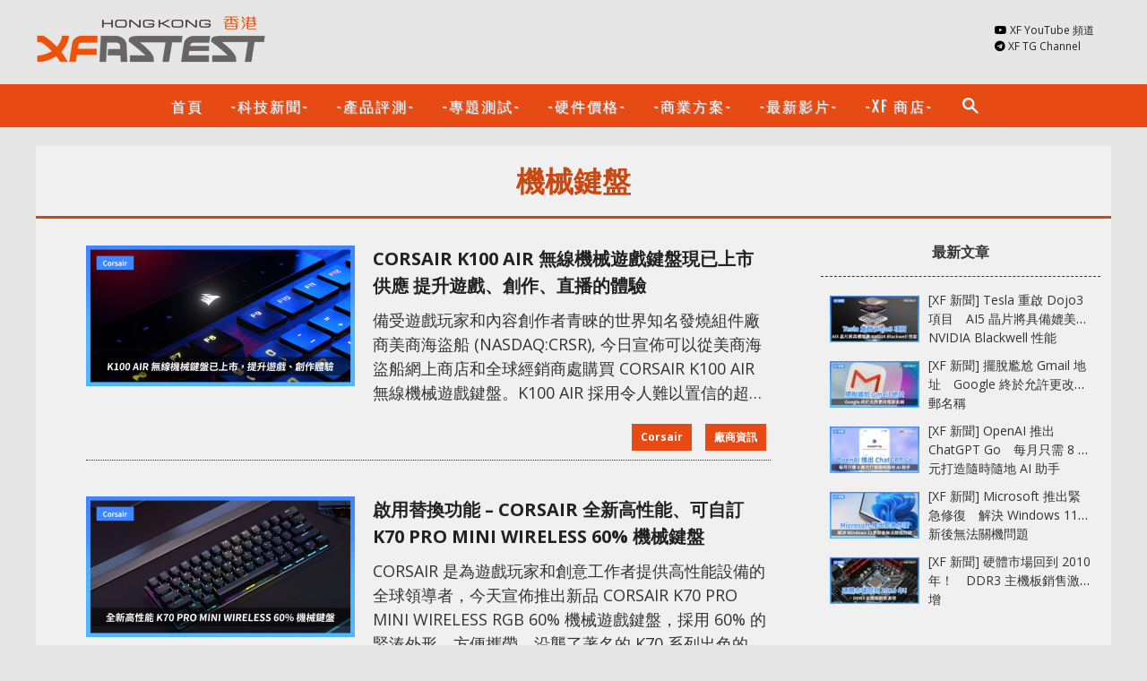

--- FILE ---
content_type: text/html; charset=UTF-8
request_url: https://hk.xfastest.com/tag/%E6%A9%9F%E6%A2%B0%E9%8D%B5%E7%9B%A4/
body_size: 13619
content:
<!doctype html>
<html lang="zh-HK" prefix="og: http://ogp.me/ns#">
<head>
	<meta charset="UTF-8" />
	<meta name="viewport" content="width=device-width, initial-scale=1" />
	<link rel="profile" href="https://gmpg.org/xfn/11" />

        <title>機械鍵盤 - XFastest Hong Kong</title>
         <meta property="og:site_name" content="XFastest Media HK" />
         <meta property="og:locale" content="zh_TW" />

	 
	
         <meta property="fb:pages" content="237469163395167" />
         <meta property="fb:app_id" content="1511686078891599" />

		<script type="text/javascript">if (!window.console){ console = {log: function() {}} };</script>

	<meta name='robots' content='max-image-preview:large' />
<link rel="alternate" type="application/rss+xml" title="訂閱《XFastest Hong Kong》&raquo; 標籤〈機械鍵盤〉的資訊提供" href="https://hk.xfastest.com/tag/%e6%a9%9f%e6%a2%b0%e9%8d%b5%e7%9b%a4/feed/" />
<script type="text/javascript">
/* <![CDATA[ */
window._wpemojiSettings = {"baseUrl":"https:\/\/s.w.org\/images\/core\/emoji\/16.0.1\/72x72\/","ext":".png","svgUrl":"https:\/\/s.w.org\/images\/core\/emoji\/16.0.1\/svg\/","svgExt":".svg","source":{"concatemoji":"https:\/\/hk.xfastest.com\/wp-includes\/js\/wp-emoji-release.min.js?ver=6.8.3"}};
/*! This file is auto-generated */
!function(s,n){var o,i,e;function c(e){try{var t={supportTests:e,timestamp:(new Date).valueOf()};sessionStorage.setItem(o,JSON.stringify(t))}catch(e){}}function p(e,t,n){e.clearRect(0,0,e.canvas.width,e.canvas.height),e.fillText(t,0,0);var t=new Uint32Array(e.getImageData(0,0,e.canvas.width,e.canvas.height).data),a=(e.clearRect(0,0,e.canvas.width,e.canvas.height),e.fillText(n,0,0),new Uint32Array(e.getImageData(0,0,e.canvas.width,e.canvas.height).data));return t.every(function(e,t){return e===a[t]})}function u(e,t){e.clearRect(0,0,e.canvas.width,e.canvas.height),e.fillText(t,0,0);for(var n=e.getImageData(16,16,1,1),a=0;a<n.data.length;a++)if(0!==n.data[a])return!1;return!0}function f(e,t,n,a){switch(t){case"flag":return n(e,"\ud83c\udff3\ufe0f\u200d\u26a7\ufe0f","\ud83c\udff3\ufe0f\u200b\u26a7\ufe0f")?!1:!n(e,"\ud83c\udde8\ud83c\uddf6","\ud83c\udde8\u200b\ud83c\uddf6")&&!n(e,"\ud83c\udff4\udb40\udc67\udb40\udc62\udb40\udc65\udb40\udc6e\udb40\udc67\udb40\udc7f","\ud83c\udff4\u200b\udb40\udc67\u200b\udb40\udc62\u200b\udb40\udc65\u200b\udb40\udc6e\u200b\udb40\udc67\u200b\udb40\udc7f");case"emoji":return!a(e,"\ud83e\udedf")}return!1}function g(e,t,n,a){var r="undefined"!=typeof WorkerGlobalScope&&self instanceof WorkerGlobalScope?new OffscreenCanvas(300,150):s.createElement("canvas"),o=r.getContext("2d",{willReadFrequently:!0}),i=(o.textBaseline="top",o.font="600 32px Arial",{});return e.forEach(function(e){i[e]=t(o,e,n,a)}),i}function t(e){var t=s.createElement("script");t.src=e,t.defer=!0,s.head.appendChild(t)}"undefined"!=typeof Promise&&(o="wpEmojiSettingsSupports",i=["flag","emoji"],n.supports={everything:!0,everythingExceptFlag:!0},e=new Promise(function(e){s.addEventListener("DOMContentLoaded",e,{once:!0})}),new Promise(function(t){var n=function(){try{var e=JSON.parse(sessionStorage.getItem(o));if("object"==typeof e&&"number"==typeof e.timestamp&&(new Date).valueOf()<e.timestamp+604800&&"object"==typeof e.supportTests)return e.supportTests}catch(e){}return null}();if(!n){if("undefined"!=typeof Worker&&"undefined"!=typeof OffscreenCanvas&&"undefined"!=typeof URL&&URL.createObjectURL&&"undefined"!=typeof Blob)try{var e="postMessage("+g.toString()+"("+[JSON.stringify(i),f.toString(),p.toString(),u.toString()].join(",")+"));",a=new Blob([e],{type:"text/javascript"}),r=new Worker(URL.createObjectURL(a),{name:"wpTestEmojiSupports"});return void(r.onmessage=function(e){c(n=e.data),r.terminate(),t(n)})}catch(e){}c(n=g(i,f,p,u))}t(n)}).then(function(e){for(var t in e)n.supports[t]=e[t],n.supports.everything=n.supports.everything&&n.supports[t],"flag"!==t&&(n.supports.everythingExceptFlag=n.supports.everythingExceptFlag&&n.supports[t]);n.supports.everythingExceptFlag=n.supports.everythingExceptFlag&&!n.supports.flag,n.DOMReady=!1,n.readyCallback=function(){n.DOMReady=!0}}).then(function(){return e}).then(function(){var e;n.supports.everything||(n.readyCallback(),(e=n.source||{}).concatemoji?t(e.concatemoji):e.wpemoji&&e.twemoji&&(t(e.twemoji),t(e.wpemoji)))}))}((window,document),window._wpemojiSettings);
/* ]]> */
</script>
<style id='wp-emoji-styles-inline-css' type='text/css'>

	img.wp-smiley, img.emoji {
		display: inline !important;
		border: none !important;
		box-shadow: none !important;
		height: 1em !important;
		width: 1em !important;
		margin: 0 0.07em !important;
		vertical-align: -0.1em !important;
		background: none !important;
		padding: 0 !important;
	}
</style>
<link rel='stylesheet' id='wp-block-library-css' href='https://hk.xfastest.com/wp-includes/css/dist/block-library/style.min.css?ver=6.8.3' type='text/css' media='all' />
<style id='classic-theme-styles-inline-css' type='text/css'>
/*! This file is auto-generated */
.wp-block-button__link{color:#fff;background-color:#32373c;border-radius:9999px;box-shadow:none;text-decoration:none;padding:calc(.667em + 2px) calc(1.333em + 2px);font-size:1.125em}.wp-block-file__button{background:#32373c;color:#fff;text-decoration:none}
</style>
<style id='global-styles-inline-css' type='text/css'>
:root{--wp--preset--aspect-ratio--square: 1;--wp--preset--aspect-ratio--4-3: 4/3;--wp--preset--aspect-ratio--3-4: 3/4;--wp--preset--aspect-ratio--3-2: 3/2;--wp--preset--aspect-ratio--2-3: 2/3;--wp--preset--aspect-ratio--16-9: 16/9;--wp--preset--aspect-ratio--9-16: 9/16;--wp--preset--color--black: #000000;--wp--preset--color--cyan-bluish-gray: #abb8c3;--wp--preset--color--white: #ffffff;--wp--preset--color--pale-pink: #f78da7;--wp--preset--color--vivid-red: #cf2e2e;--wp--preset--color--luminous-vivid-orange: #ff6900;--wp--preset--color--luminous-vivid-amber: #fcb900;--wp--preset--color--light-green-cyan: #7bdcb5;--wp--preset--color--vivid-green-cyan: #00d084;--wp--preset--color--pale-cyan-blue: #8ed1fc;--wp--preset--color--vivid-cyan-blue: #0693e3;--wp--preset--color--vivid-purple: #9b51e0;--wp--preset--gradient--vivid-cyan-blue-to-vivid-purple: linear-gradient(135deg,rgba(6,147,227,1) 0%,rgb(155,81,224) 100%);--wp--preset--gradient--light-green-cyan-to-vivid-green-cyan: linear-gradient(135deg,rgb(122,220,180) 0%,rgb(0,208,130) 100%);--wp--preset--gradient--luminous-vivid-amber-to-luminous-vivid-orange: linear-gradient(135deg,rgba(252,185,0,1) 0%,rgba(255,105,0,1) 100%);--wp--preset--gradient--luminous-vivid-orange-to-vivid-red: linear-gradient(135deg,rgba(255,105,0,1) 0%,rgb(207,46,46) 100%);--wp--preset--gradient--very-light-gray-to-cyan-bluish-gray: linear-gradient(135deg,rgb(238,238,238) 0%,rgb(169,184,195) 100%);--wp--preset--gradient--cool-to-warm-spectrum: linear-gradient(135deg,rgb(74,234,220) 0%,rgb(151,120,209) 20%,rgb(207,42,186) 40%,rgb(238,44,130) 60%,rgb(251,105,98) 80%,rgb(254,248,76) 100%);--wp--preset--gradient--blush-light-purple: linear-gradient(135deg,rgb(255,206,236) 0%,rgb(152,150,240) 100%);--wp--preset--gradient--blush-bordeaux: linear-gradient(135deg,rgb(254,205,165) 0%,rgb(254,45,45) 50%,rgb(107,0,62) 100%);--wp--preset--gradient--luminous-dusk: linear-gradient(135deg,rgb(255,203,112) 0%,rgb(199,81,192) 50%,rgb(65,88,208) 100%);--wp--preset--gradient--pale-ocean: linear-gradient(135deg,rgb(255,245,203) 0%,rgb(182,227,212) 50%,rgb(51,167,181) 100%);--wp--preset--gradient--electric-grass: linear-gradient(135deg,rgb(202,248,128) 0%,rgb(113,206,126) 100%);--wp--preset--gradient--midnight: linear-gradient(135deg,rgb(2,3,129) 0%,rgb(40,116,252) 100%);--wp--preset--font-size--small: 13px;--wp--preset--font-size--medium: 20px;--wp--preset--font-size--large: 36px;--wp--preset--font-size--x-large: 42px;--wp--preset--spacing--20: 0.44rem;--wp--preset--spacing--30: 0.67rem;--wp--preset--spacing--40: 1rem;--wp--preset--spacing--50: 1.5rem;--wp--preset--spacing--60: 2.25rem;--wp--preset--spacing--70: 3.38rem;--wp--preset--spacing--80: 5.06rem;--wp--preset--shadow--natural: 6px 6px 9px rgba(0, 0, 0, 0.2);--wp--preset--shadow--deep: 12px 12px 50px rgba(0, 0, 0, 0.4);--wp--preset--shadow--sharp: 6px 6px 0px rgba(0, 0, 0, 0.2);--wp--preset--shadow--outlined: 6px 6px 0px -3px rgba(255, 255, 255, 1), 6px 6px rgba(0, 0, 0, 1);--wp--preset--shadow--crisp: 6px 6px 0px rgba(0, 0, 0, 1);}:where(.is-layout-flex){gap: 0.5em;}:where(.is-layout-grid){gap: 0.5em;}body .is-layout-flex{display: flex;}.is-layout-flex{flex-wrap: wrap;align-items: center;}.is-layout-flex > :is(*, div){margin: 0;}body .is-layout-grid{display: grid;}.is-layout-grid > :is(*, div){margin: 0;}:where(.wp-block-columns.is-layout-flex){gap: 2em;}:where(.wp-block-columns.is-layout-grid){gap: 2em;}:where(.wp-block-post-template.is-layout-flex){gap: 1.25em;}:where(.wp-block-post-template.is-layout-grid){gap: 1.25em;}.has-black-color{color: var(--wp--preset--color--black) !important;}.has-cyan-bluish-gray-color{color: var(--wp--preset--color--cyan-bluish-gray) !important;}.has-white-color{color: var(--wp--preset--color--white) !important;}.has-pale-pink-color{color: var(--wp--preset--color--pale-pink) !important;}.has-vivid-red-color{color: var(--wp--preset--color--vivid-red) !important;}.has-luminous-vivid-orange-color{color: var(--wp--preset--color--luminous-vivid-orange) !important;}.has-luminous-vivid-amber-color{color: var(--wp--preset--color--luminous-vivid-amber) !important;}.has-light-green-cyan-color{color: var(--wp--preset--color--light-green-cyan) !important;}.has-vivid-green-cyan-color{color: var(--wp--preset--color--vivid-green-cyan) !important;}.has-pale-cyan-blue-color{color: var(--wp--preset--color--pale-cyan-blue) !important;}.has-vivid-cyan-blue-color{color: var(--wp--preset--color--vivid-cyan-blue) !important;}.has-vivid-purple-color{color: var(--wp--preset--color--vivid-purple) !important;}.has-black-background-color{background-color: var(--wp--preset--color--black) !important;}.has-cyan-bluish-gray-background-color{background-color: var(--wp--preset--color--cyan-bluish-gray) !important;}.has-white-background-color{background-color: var(--wp--preset--color--white) !important;}.has-pale-pink-background-color{background-color: var(--wp--preset--color--pale-pink) !important;}.has-vivid-red-background-color{background-color: var(--wp--preset--color--vivid-red) !important;}.has-luminous-vivid-orange-background-color{background-color: var(--wp--preset--color--luminous-vivid-orange) !important;}.has-luminous-vivid-amber-background-color{background-color: var(--wp--preset--color--luminous-vivid-amber) !important;}.has-light-green-cyan-background-color{background-color: var(--wp--preset--color--light-green-cyan) !important;}.has-vivid-green-cyan-background-color{background-color: var(--wp--preset--color--vivid-green-cyan) !important;}.has-pale-cyan-blue-background-color{background-color: var(--wp--preset--color--pale-cyan-blue) !important;}.has-vivid-cyan-blue-background-color{background-color: var(--wp--preset--color--vivid-cyan-blue) !important;}.has-vivid-purple-background-color{background-color: var(--wp--preset--color--vivid-purple) !important;}.has-black-border-color{border-color: var(--wp--preset--color--black) !important;}.has-cyan-bluish-gray-border-color{border-color: var(--wp--preset--color--cyan-bluish-gray) !important;}.has-white-border-color{border-color: var(--wp--preset--color--white) !important;}.has-pale-pink-border-color{border-color: var(--wp--preset--color--pale-pink) !important;}.has-vivid-red-border-color{border-color: var(--wp--preset--color--vivid-red) !important;}.has-luminous-vivid-orange-border-color{border-color: var(--wp--preset--color--luminous-vivid-orange) !important;}.has-luminous-vivid-amber-border-color{border-color: var(--wp--preset--color--luminous-vivid-amber) !important;}.has-light-green-cyan-border-color{border-color: var(--wp--preset--color--light-green-cyan) !important;}.has-vivid-green-cyan-border-color{border-color: var(--wp--preset--color--vivid-green-cyan) !important;}.has-pale-cyan-blue-border-color{border-color: var(--wp--preset--color--pale-cyan-blue) !important;}.has-vivid-cyan-blue-border-color{border-color: var(--wp--preset--color--vivid-cyan-blue) !important;}.has-vivid-purple-border-color{border-color: var(--wp--preset--color--vivid-purple) !important;}.has-vivid-cyan-blue-to-vivid-purple-gradient-background{background: var(--wp--preset--gradient--vivid-cyan-blue-to-vivid-purple) !important;}.has-light-green-cyan-to-vivid-green-cyan-gradient-background{background: var(--wp--preset--gradient--light-green-cyan-to-vivid-green-cyan) !important;}.has-luminous-vivid-amber-to-luminous-vivid-orange-gradient-background{background: var(--wp--preset--gradient--luminous-vivid-amber-to-luminous-vivid-orange) !important;}.has-luminous-vivid-orange-to-vivid-red-gradient-background{background: var(--wp--preset--gradient--luminous-vivid-orange-to-vivid-red) !important;}.has-very-light-gray-to-cyan-bluish-gray-gradient-background{background: var(--wp--preset--gradient--very-light-gray-to-cyan-bluish-gray) !important;}.has-cool-to-warm-spectrum-gradient-background{background: var(--wp--preset--gradient--cool-to-warm-spectrum) !important;}.has-blush-light-purple-gradient-background{background: var(--wp--preset--gradient--blush-light-purple) !important;}.has-blush-bordeaux-gradient-background{background: var(--wp--preset--gradient--blush-bordeaux) !important;}.has-luminous-dusk-gradient-background{background: var(--wp--preset--gradient--luminous-dusk) !important;}.has-pale-ocean-gradient-background{background: var(--wp--preset--gradient--pale-ocean) !important;}.has-electric-grass-gradient-background{background: var(--wp--preset--gradient--electric-grass) !important;}.has-midnight-gradient-background{background: var(--wp--preset--gradient--midnight) !important;}.has-small-font-size{font-size: var(--wp--preset--font-size--small) !important;}.has-medium-font-size{font-size: var(--wp--preset--font-size--medium) !important;}.has-large-font-size{font-size: var(--wp--preset--font-size--large) !important;}.has-x-large-font-size{font-size: var(--wp--preset--font-size--x-large) !important;}
:where(.wp-block-post-template.is-layout-flex){gap: 1.25em;}:where(.wp-block-post-template.is-layout-grid){gap: 1.25em;}
:where(.wp-block-columns.is-layout-flex){gap: 2em;}:where(.wp-block-columns.is-layout-grid){gap: 2em;}
:root :where(.wp-block-pullquote){font-size: 1.5em;line-height: 1.6;}
</style>
<link rel="https://api.w.org/" href="https://hk.xfastest.com/wp-json/" /><link rel="alternate" title="JSON" type="application/json" href="https://hk.xfastest.com/wp-json/wp/v2/tags/12699" /><link rel="EditURI" type="application/rsd+xml" title="RSD" href="https://hk.xfastest.com/xmlrpc.php?rsd" />
<meta name="generator" content="WordPress 6.8.3" />


        
<link rel='stylesheet' id='xf-css'  href='//hk.xfastest.com/wp-content/themes/xfastest/style.css?v=1.1.0' type='text/css' media='all' />
<link rel="stylesheet" id="xf-css_v2" href="https://hk.xfastest.com/wp-content/themes/xfastest/style_v2.css?v=1.1.1" type="text/css" media="all" /><link rel="stylesheet" href="https://cdnjs.cloudflare.com/ajax/libs/font-awesome/5.15.3/css/all.min.css" type="text/css" media="all" />
<link rel='stylesheet' id='xf-font-stylesheet-css'  href='//fonts.googleapis.com/css?family=Oswald%3A400%2C700%2C400italic%7COpen+Sans%3A400%2C700%2C400italic&#038;subset=greek%2Cgreek-ext&#038;ver=5.5.4' type='text/css' media='all' />
<link href="https://fonts.googleapis.com/icon?family=Material+Icons" rel="stylesheet">

<meta name="msvalidate.01" content="9915E351F214ED2C38344FBF84B43D76" />
<meta name="msvalidate.01" content="21BEBD5CFCE9C5503A858E5144D10BDB" />

<meta name="google-site-verification" content="3H9fsEw1htnzbfpC0CcdOuOdqbba349JGG5YBAwY6tg" />
<meta name="google-site-verification" content="CKtGM-ZRLPYmQaqoShsM_TButzQJShaniYf8lh-k-4o" />

<!-- Facebook Pixel Code -->
<script>
  !function(f,b,e,v,n,t,s)
  {if(f.fbq)return;n=f.fbq=function(){n.callMethod?
  n.callMethod.apply(n,arguments):n.queue.push(arguments)};
  if(!f._fbq)f._fbq=n;n.push=n;n.loaded=!0;n.version='2.0';
  n.queue=[];t=b.createElement(e);t.async=!0;
  t.src=v;s=b.getElementsByTagName(e)[0];
  s.parentNode.insertBefore(t,s)}(window, document,'script',
  'https://connect.facebook.net/en_US/fbevents.js');
  fbq('init', '1736360623058516');
  fbq('track', 'PageView');
</script>
<noscript><img height="1" width="1" style="display:none"
  src="https://www.facebook.com/tr?id=1736360623058516&ev=PageView&noscript=1"
/></noscript>
<!-- End Facebook Pixel Code -->



</head>

<body class="paged wp-theme-xfastest index_body">
<div id="page" class="site">
	<header id="masthead" class="site-header">

		<div class="wrap site-branding-container">
			<div id="header_menu_icon"><i class="material-icons">menu</i></div>
			
<div class="site-branding">

		            					<p class="site-title"><a href="https://hk.xfastest.com/" rel="home"><img src="//hk.xfastest.com/wp-content/themes/xfastest/Logo_White-260x57.png" alt="XFastest Hong Kong logo" ></a></p>
			
</div><!-- .site-branding -->

                        			<div class="header_button">				<div><i class="fab fa-youtube"></i> <a href="https://www.youtube.com/channel/UCBfGnFyiyHWcd7LCiQBpsxA" target="_blank">XF YouTube 頻道</a></div>
				<div><i class="fab fa-telegram"></i> <a href="https://t.me/XFansHK" target="_blank">XF TG Channel</a></div>
                                                                <div class="fb-like" data-layout="button" data-action="like" data-size="small"></div>
                                                        </div>
		</div><!-- .layout-wrap -->

		<nav>
			<div class="wrap">
			<ul class="clearfix"><!--
				--><li><a href="/">首頁</a></li><!--
				--><li class="nav_cat_7661"><a href="/category/xf-news/">-科技新聞-</a></li><!--
				--><li class="nav_cat_7658"><a href="/category/open-box/">-產品評測-</a></li><!--
				--><li class="nav_cat_7660"><a href="/category/special-topic/">-專題測試-</a></li><!--
                                --><li class=""><a href="/pricing/">-硬件價格-</a></li><!--
                                --><li class="nav_cat_7556"><a href="/category/business_solution/">-商業方案-</a></li><!--
                                --><li ><a href="https://www.youtube.com/channel/UCBfGnFyiyHWcd7LCiQBpsxA/videos" target="_blank">-最新影片-</a></li><!--
				--><!-- li class="nav_cat_3"><a href="/category/info/">-速。資訊-</a></li --><!--
				--><!-- li class="nav_cat_137"><a href="/category/life_digital/">-生活科技-</a></li --><!--
				--><!-- li class="nav_cat_36"><a href="/category/business_solution/">-商業方案-</a></li --><!--
				<li class="nav_cat_175"><a href="/category/review/%e6%b5%81%e5%8b%95%e8%a3%9d%e7%bd%ae/">-流動裝置-</a></li>
				--><!-- li class="nav_cat_131"><a href="/category/mod/">-DIY 水冷改裝-</a></li --><!--
				--><li><a href="https://shop.xfastest.com.hk/" target="_blank">-XF 商店-</a></li><!--
				--><li class="last_li search_icon"><a href="#"><i class="material-icons">search</i></a><div id="header_search">
                        			<form role="search" method="get" class="search" action="/" _lpchecked="1">
                                			<i class="material-icons">search</i><input type="text" class="search-field" placeholder="" value="" name="s" title="">
                        			</form>
                			</div><!--
				--></li><!--
			--></ul>

                        <div class="small_screen_button">
                                <!-- div class="item"><i class="material-icons">ondemand_video</i> <a href="https://www.youtube.com/user/valorgears" target="_blank">XF-VG 頻道</a></div -->
                                <div class="item"><i class="material-icons">ondemand_video</i> <a href="https://www.youtube.com/channel/UCBfGnFyiyHWcd7LCiQBpsxA">XF YouTube 頻道</a></div>
                        </div>

			</div>
		</nav>
<!--
		<div id="header_search">
			<form role="search" method="get" class="search" action="/" _lpchecked="1">
				<input type="text" class="search-field" placeholder="" value="" name="s" title="">
			</form>
		</div>
-->
	</header><!-- #masthead -->

<main id="content" class="site-content">
	<div class="wrap">


        <div  id="cat_12699" class="main_content category_posts">

                
                <h1 class="page-title category_header">
		                        機械鍵盤				</h1>

                <div class="postlist">

                
		

<div id="post-id-162699" class="article">
	<div class="main">
		<h2 class="title"><a href="https://hk.xfastest.com/162699/corsair-k100-air/" >CORSAIR K100 AIR 無線機械遊戲鍵盤現已上市供應  提升遊戲、創作、直播的體驗</a></h2>

                                                <div class="thumb">
			                        <a href="https://hk.xfastest.com/162699/corsair-k100-air/"><img src="https://cdn2.xfastest.com.hk/2022/10/corsair-k100-air-Cover-360x188.jpg" alt="" srcset="https://cdn2.xfastest.com.hk/2022/10/corsair-k100-air-Cover-1024x537.jpg 1024w, https://cdn2.xfastest.com.hk/2022/10/corsair-k100-air-Cover-768x403.jpg 768w, https://cdn2.xfastest.com.hk/2022/10/corsair-k100-air-Cover-640x335.jpg 640w, https://cdn2.xfastest.com.hk/2022/10/corsair-k100-air-Cover-1200x628.jpg 1200w" sizes="(max-width: 360px) 100vw, 360px" ></a>
			                </div>

        	<div class="content">
                備受遊戲玩家和內容創作者青睞的世界知名發燒組件廠商美商海盜船 (NASDAQ:CRSR), 今日宣佈可以從美商海盜船網上商店和全球經銷商處購買 CORSAIR K100 AIR 無線機械遊戲鍵盤。K100 AIR 採用令人難以置信的超薄設計，將一流的遊戲性能和日常生產效率融為一體。



K100 AIR 是美商海盜船的一款超薄型遊戲鍵盤，其優雅的拉絲鋁框架厚度極低點的測量數值僅為11mm。此鍵盤是一款真正的機械鍵盤，採用 Tactile CHERRY MX Ultra Low Prof        	</div><!-- .entry-content -->
	</div>
        <div class="footer">
				<a href="/category/corsair">Corsair</a>
				<a href="/category/press-release">廠商資訊</a>
		                        </div>
</div><!-- #post-${ID} -->



		

<div id="post-id-154921" class="article">
	<div class="main">
		<h2 class="title"><a href="https://hk.xfastest.com/154921/corsair-k70-pro-mini-wireless/" >啟用替換功能 – CORSAIR 全新高性能、可自訂 K70 PRO MINI WIRELESS 60% 機械鍵盤</a></h2>

                                                <div class="thumb">
			                        <a href="https://hk.xfastest.com/154921/corsair-k70-pro-mini-wireless/"><img src="https://cdn2.xfastest.com.hk/2022/07/corsair-k70-pro-mini-wireless-Cover-360x188.jpg" alt="" srcset="https://cdn2.xfastest.com.hk/2022/07/corsair-k70-pro-mini-wireless-Cover-1024x537.jpg 1024w, https://cdn2.xfastest.com.hk/2022/07/corsair-k70-pro-mini-wireless-Cover-768x403.jpg 768w, https://cdn2.xfastest.com.hk/2022/07/corsair-k70-pro-mini-wireless-Cover-640x335.jpg 640w, https://cdn2.xfastest.com.hk/2022/07/corsair-k70-pro-mini-wireless-Cover-1200x628.jpg 1200w" sizes="(max-width: 360px) 100vw, 360px" ></a>
			                </div>

        	<div class="content">
                CORSAIR 是為遊戲玩家和創意工作者提供高性能設備的全球領導者，今天宣佈推出新品 CORSAIR K70 PRO MINI WIRELESS RGB 60% 機械遊戲鍵盤，採用 60% 的緊湊外形，方便攜帶，沿襲了著名的 K70 系列出色的性能和設計。K70 PRO MINI WIRELESS 從按鍵開關和鍵帽到鍵盤框架本身的點綴，都具有極大的可自訂性，結合 K70 系列屢獲殊榮的性能和超快的 SLIPSTREAM WIRELESS 技術，您可以完全個性化地創建夢想中的鍵盤，性能造型獨領風騷        	</div><!-- .entry-content -->
	</div>
        <div class="footer">
				<a href="/category/corsair">Corsair</a>
				<a href="/category/press-release">廠商資訊</a>
		                        </div>
</div><!-- #post-${ID} -->



		

<div id="post-id-73993" class="article">
	<div class="main">
		<h2 class="title"><a href="https://hk.xfastest.com/73993/corsair-k60-rgb-pro/" >成為遊戲王者 – 全新 CORSAIR K60 RGB PRO 機械遊戲鍵盤</a></h2>

                                                <div class="thumb">
			                        <a href="https://hk.xfastest.com/73993/corsair-k60-rgb-pro/"><img src="https://cdn2.xfastest.com.hk/2020/10/corsair-k60-rgb-pro-Cover-360x188.jpg" alt="" srcset="https://cdn2.xfastest.com.hk/2020/10/corsair-k60-rgb-pro-Cover-1024x537.jpg 1024w, https://cdn2.xfastest.com.hk/2020/10/corsair-k60-rgb-pro-Cover-768x403.jpg 768w, https://cdn2.xfastest.com.hk/2020/10/corsair-k60-rgb-pro-Cover-640x335.jpg 640w, https://cdn2.xfastest.com.hk/2020/10/corsair-k60-rgb-pro-Cover-1200x628.jpg 1200w" sizes="(max-width: 360px) 100vw, 360px" ></a>
			                </div>

        	<div class="content">
                CORSAIR海盜船發佈了全新的K60 RGB PRO，這是一款採用了CHERRY VIOLA按鍵開關的CORSAIR海盜船鍵盤。K60 RGB PRO採用經久耐用的鋁制框架、每個按鍵都配備了靈動的RGB背光，以及100％德國製造的全新CHERRY VIOLA機械鍵軸，可帶來出色的遊戲體驗，同時還不失時尚與內涵。這款鍵盤具有流暢的線性鍵程和可靠的輸入性能，為您在重要時刻取得勝利提供保證。



K60 RGB PRO配備了全新的CHERRY VIOLA按鍵鍵軸，這種機械按鍵鍵軸為遊戲玩家        	</div><!-- .entry-content -->
	</div>
        <div class="footer">
				<a href="/category/corsair">Corsair</a>
				<a href="/category/press-release">廠商資訊</a>
		                        </div>
</div><!-- #post-${ID} -->



                </div>

                <div class="sidebar postlist_sidebar">
			<!-- sidebar:default --><div id="sidebar_default" class="sidebar_block"><h4>最新文章</h4><div class="row">
   <div class="thumb"><a href="https://hk.xfastest.com/193890/"><img src="https://cdn.xfastest.com.hk/2026/01/dojo3-100x52.jpg" alt=""></a></div>
   <div class="title"><a href="https://hk.xfastest.com/193890/">[XF 新聞] Tesla 重啟 Dojo3 項目　AI5 晶片將具備媲美 NVIDIA Blackwell 性能</a></div>
</div><div class="row">
   <div class="thumb"><a href="https://hk.xfastest.com/193887/"><img src="https://cdn.xfastest.com.hk/2026/01/change-gamil-address-100x52.jpg" alt=""></a></div>
   <div class="title"><a href="https://hk.xfastest.com/193887/">[XF 新聞] 擺脫尷尬 Gmail 地址　Google 終於允許更改電郵名稱</a></div>
</div><div class="row">
   <div class="thumb"><a href="https://hk.xfastest.com/193883/"><img src="https://cdn.xfastest.com.hk/2026/01/chatgpt-go-100x52.jpg" alt=""></a></div>
   <div class="title"><a href="https://hk.xfastest.com/193883/">[XF 新聞] OpenAI 推出 ChatGPT Go　每月只需 8 美元打造隨時隨地 AI 助手</a></div>
</div><div class="row">
   <div class="thumb"><a href="https://hk.xfastest.com/193880/"><img src="https://cdn.xfastest.com.hk/2026/01/windows-11-patch-cant-shutdown-100x52.jpg" alt=""></a></div>
   <div class="title"><a href="https://hk.xfastest.com/193880/">[XF 新聞] Microsoft 推出緊急修復　解決 Windows 11更新後無法關機問題</a></div>
</div><div class="row">
   <div class="thumb"><a href="https://hk.xfastest.com/193877/"><img src="https://cdn.xfastest.com.hk/2026/01/ddr3-mb-needs-rise-100x52.jpg" alt=""></a></div>
   <div class="title"><a href="https://hk.xfastest.com/193877/">[XF 新聞] 硬體市場回到 2010 年！　DDR3 主機板銷售激增</a></div>
</div><div class="adv-side-wrap"><div class="adv-side"><iframe src="https://ad.xfastest.com.hk/www/delivery/afr.php?zoneid=2&amp;target=_blank&amp;cb=INSERT_RANDOM_NUMBER_HERE" class="ad-frame"></iframe></div></div><div class="row">
   <div class="thumb"><a href="https://hk.xfastest.com/193872/"><img src="https://cdn.xfastest.com.hk/2026/01/nvidia-dlss-4.5-1-100x52.jpg" alt=""></a></div>
   <div class="title"><a href="https://hk.xfastest.com/193872/">[XF 新聞] NVIDIA 推出 DLSS 4.5　超清影像與性能大幅提升‧支援超過 400 款遊戲</a></div>
</div><div class="row">
   <div class="thumb"><a href="https://hk.xfastest.com/193869/"><img src="https://cdn.xfastest.com.hk/2026/01/grok-limit-image-generation-100x52.jpg" alt=""></a></div>
   <div class="title"><a href="https://hk.xfastest.com/193869/">[XF 新聞] Grok 限制圖像功能至付費用戶　譴責利用製作非法內容行為</a></div>
</div><div class="row">
   <div class="thumb"><a href="https://hk.xfastest.com/193866/"><img src="https://cdn.xfastest.com.hk/2026/01/facebook-bitb-100x52.jpg" alt=""></a></div>
   <div class="title"><a href="https://hk.xfastest.com/193866/">[XF 新聞] 駭黑瞄準數十億 Facebook 帳號　透過「瀏覽器內瀏覽器」竊取登錄資訊</a></div>
</div><div class="row">
   <div class="thumb"><a href="https://hk.xfastest.com/193862/"><img src="https://cdn.xfastest.com.hk/2026/01/ig-request-reset-password-100x52.jpg" alt=""></a></div>
   <div class="title"><a href="https://hk.xfastest.com/193862/">[XF 新聞] Instagram 否認數據洩露傳言　密碼重置郵件源於系統問題</a></div>
</div><div class="row">
   <div class="thumb"><a href="https://hk.xfastest.com/193855/"><img src="https://cdn.xfastest.com.hk/2026/01/diy-ddr5-ram-100x52.jpg" alt=""></a></div>
   <div class="title"><a href="https://hk.xfastest.com/193855/">[XF 新聞] DIY 玩家對抗記憶體加價　利用 SO-DIMM 打造支援 XMP DDR5 記憶體</a></div>
</div><div class="adv-side-wrap"><div class="adv-side"><iframe src="https://ad.xfastest.com.hk/www/delivery/afr.php?zoneid=2&amp;target=_blank&amp;cb=INSERT_RANDOM_NUMBER_HERE" class="ad-frame"></iframe></div></div></div>
                </div>

		<div class="clear"></div>

        </div><!-- #main -->



	</div><!-- #content -->
</main>

	<footer id="colophon" class="site-footer">
		<div class="wrap row-1">
		</div>
		<div class="wrap row-2 clearfix">
			<div class="copyright">Copyright © 2017 - 2026 XFASTEST HK 版權所有</div>

                        <ul class="nav clearfix">
                                <li><a href="/%e9%97%9c%e6%96%bc%e6%88%91%e5%80%91/">關於我們</a></li>
                                <li><a href="/%e4%bd%bf%e7%94%a8%e6%a2%9d%e6%ac%be/">使用條款</a></li>
                                <li><a href="/%e5%80%8b%e4%ba%ba%e8%b3%87%e6%96%99%e6%94%b6%e9%9b%86%e8%81%b2%e6%98%8e/">個人資料收集聲明</a></li>
                        </ul>
		<div class="back_to_top hide"><i class="material-icons">keyboard_arrow_up</i></div>
		</div>
	</footer><!-- #colophon -->

</div><!-- #page -->

<script type="speculationrules">
{"prefetch":[{"source":"document","where":{"and":[{"href_matches":"\/*"},{"not":{"href_matches":["\/wp-*.php","\/wp-admin\/*","\/*","\/wp-content\/*","\/wp-content\/plugins\/*","\/wp-content\/themes\/xfastest\/*","\/*\\?(.+)"]}},{"not":{"selector_matches":"a[rel~=\"nofollow\"]"}},{"not":{"selector_matches":".no-prefetch, .no-prefetch a"}}]},"eagerness":"conservative"}]}
</script>

<!--

<pre>int(52)
string(2) "0s"
</pre>-->

<div id="fb-root"></div>
<script>
  window.fbAsyncInit = function() {
    FB.init({
      appId            : '1511686078891599',
      xfbml            : true,
      version          : 'v3.2'
    });
  };

  (function(d, s, id){
     var js, fjs = d.getElementsByTagName(s)[0];
     if (d.getElementById(id)) {return;}
     js = d.createElement(s); js.id = id;
     js.src = "https://connect.facebook.net/en_US/sdk.js";
     fjs.parentNode.insertBefore(js, fjs);
   }(document, 'script', 'facebook-jssdk'));
</script>

<script>
  (function(i,s,o,g,r,a,m){i['GoogleAnalyticsObject']=r;i[r]=i[r]||function(){
  (i[r].q=i[r].q||[]).push(arguments)},i[r].l=1*new Date();a=s.createElement(o),
  m=s.getElementsByTagName(o)[0];a.async=1;a.src=g;m.parentNode.insertBefore(a,m)
  })(window,document,'script','https://www.google-analytics.com/analytics.js','ga');

  ga('create', 'UA-104205861-1', 'auto');
  ga('send', 'pageview');

</script>

<script src="/wp-includes/js/jquery/jquery.js?ver=1.12.4"></script>

<script type="text/javascript" src="//cdnjs.cloudflare.com/ajax/libs/jquery.lazy/1.7.9/jquery.lazy.min.js"></script>
<!-- script type="text/javascript" src="//cdnjs.cloudflare.com/ajax/libs/jquery.lazy/1.7.9/jquery.lazy.plugins.min.js"></script -->

<script type="text/javascript">
(function() {
	jQuery('.main_content p img.size-full, .main_content p img.size-large, .main_content p img.size-medium, .main_content img.everlightbox-trigger, .main_content .wp-caption img.size-full, .main_content .gallery img, .main_content .wp-caption img, .main_content .wp-caption img.size-large, .main_content .wp-caption img.size-medium, .main_content p img.alignnone'+', .category_posts .postlist .article .main .thumb img, #sidebar_default .row .thumb img').each(function(){
		if(this.complete === false){
			var img = jQuery(this);
			img.attr("data-src", jQuery(this).attr("src"));
			img.attr("src", "[data-uri]");
			if( typeof img.attr("srcset") != "undefined" && img.attr("srcset") != ""){
				img.attr("data-srcset", img.attr("srcset"));
			}
			jQuery(this).addClass('lazy');
			
		}
	});

	jQuery('.lazy').Lazy();
})();
</script>

<script type="text/javascript">
function xf_init_page_lightbox(){
jQuery( document ).ready(function() {
   var $ = jQuery;

   if(jQuery('#single_page').length){

  if($('h2.pageHead').length){

  if($('.single_content .post_index').length == 0){
    $('.single_content .post_content').before($('<div class="post_index"><div class="heading" >目錄<button type="button" ><span class="material-icons">menu</span></button></div><div class="content" ></div></div>'));
  }else{
     $('.single_content .post_index .content').empty();
  }

  $('.single_content .post_index button').on('click', function(){
     var oldHeight = $('.single_content .post_index .content').css('height');
     var height = $('.single_content .post_index .content').css('display', 'block').css('height', 'auto').height();
     if(typeof oldHeight != 'undefined'){
         $('.single_content .post_index .content').css('height', oldHeight);
     }

        $('.single_content .post_index .content').stop().animate({
                        height: (height == $('.single_content .post_index .content').height() ? 0 : height)
                }, 500, function(){
      if(oldHeight == 0){
        $('.single_content .post_index .content').css('height', 'auto');
      }
    });
  });


    $('h2.pageHead').each(function(index, ele){
    if(typeof $(ele).attr('id') == 'undefined'){
        $(ele).attr('id', 'h2_'+$(ele).text());
    }
    var id = $(ele).attr('id');
    $('.single_content .post_index .content').append($('<div></div>').append($('<a >').attr('href', '#'+id).text($(ele).text())));
    });

  }



   jQuery('.main_content p img.size-full, .main_content p img.size-large, .main_content p img.size-medium, .main_content img.everlightbox-trigger, .main_content .wp-caption img.size-full, .main_content .gallery img, .main_content .wp-caption img, .main_content .wp-caption img.size-large, .main_content .wp-caption img.size-medium, .main_content p img.alignnone').each(function(){
        var img = jQuery(this);
        var p = img.parent();
        if(p[0].tagName != 'A'){
                img.wrap('<a href="#"></a>');
                var a = img.parent();
                a.addClass('s-lb');
		a.attr('data-href', img.attr('data-src') != undefined ? img.attr('data-src') : img.attr('src'));
        }else{
		var a = img.parent();
		a.addClass('s-lb');
		a.attr('data-href', img.attr('data-src') != undefined ? img.attr('data-src') : img.attr('src'));
	}

	var _caption = '';

	var _galleryItem = img.parents('.gallery-item');
        if(_galleryItem.length){
		_caption = _galleryItem.find('.gallery-caption').text().trim();
	}else{
		var _wpcaption = img.parents('.wp-caption');
		if(_wpcaption.length ){
			_caption = _wpcaption.find('.wp-caption-text').text().trim();
		}
	}

	if(_caption != ''){
		img.attr('data-title', _caption);
	}
   });



   jQuery('#single_page .post_wrap table').wrap('<div class="table_wrap"></div>');

   if( jQuery('#single_page .post_wrap h2').eq(1).length ){
   jQuery('<div class="adv_v2"><iframe src="https://ad.xfastest.com.hk/www/delivery/afr.php?zoneid=3&amp;target=_blank&amp;cb=INSERT_RANDOM_NUMBER_HERE" class="ad-frame"></iframe></div>').insertBefore( jQuery('#single_page .post_wrap h2').eq(1) );
   }

   jQuery('.post_content iframe').each(function(index, iframe){
  if( /\/\/www\.youtube\.com\//.test(jQuery(iframe).attr('src')) && jQuery(iframe).attr('width') != undefined && jQuery(iframe).attr('height') != undefined ){
     var r = parseFloat(jQuery(iframe).attr('height')) / parseFloat(jQuery(iframe).attr('width')) * 100;
     var wrap = jQuery(iframe).parent('.yt_wrap');
     if(wrap.length == 0){
        wrap = jQuery('<div class="yt_wrap"></div>');
        jQuery(wrap).css('padding-bottom', r+'%');
        jQuery(iframe).wrap(wrap);
     }else{
        jQuery(wrap).css('padding-bottom', r+'%');
     }
  }
});

	if(jQuery('.main_content a.s-lb').length){
	   var lightbox = jQuery('.main_content a.s-lb').simpleLightbox({sourceAttr: 'data-href',captionType:'data',captionPosition: 'outside', widthRatio: 1, heightRatio: 0.95});
	}
   }

   jQuery( "#header_menu_icon .material-icons" ).click(function(e) {
      e.preventDefault();
      jQuery('header').toggleClass( "show_nav" );
   });

   jQuery( "header .search_icon a" ).click(function(e) {
      e.preventDefault();
      jQuery('#header_search').toggleClass( "show" );
   });

   // var lightbox = jQuery('.main_content a.s-lb').simpleLightbox({sourceAttr: 'data-href',captionType:'data',captionPosition: 'outside', widthRatio: 1, heightRatio: 0.95});
});

}
</script>
<script async type="text/javascript" onload="xf_init_page_lightbox();" src="https://cdnjs.cloudflare.com/ajax/libs/simplelightbox/1.17.3/simple-lightbox.min.js"></script>
<!-- 1.16.3 -->

<script>
      var yt_playlist_02_id = 'PLrwp7dDwnN8cODH_F7BZB_Sw0R86i1utj';
      var yt_player_total_result = 0;
      var yt_player_page_result = 5;
      var yt_player_prev_token = '';
      var yt_player_next_token = '';

  var api_key = 'AIzaSyB4JzbrcWDndXCNI_Q7F6D__9wdMy_0Fw4';

  var PROPERTIES = ['yaw', 'pitch', 'roll', 'fov'];
  // Create the YouTube Player.
  var ytplayer;

  function updateYTPlaylist(items){
    var $ = jQuery;

    var ul = $('#xf_youtube_channel .playlist ul');
    ul.empty();
    $.each(items, function(index, item){
       try{
       var li = $('<li />');

       li.append('<span><img width="80" src="'+item.snippet.thumbnails.default.url+'"></span>');
       li.append('<a data-videoid="'+item.snippet.resourceId.videoId+'" href="#">'+item.snippet.title+'</a>');

       ul.append(li);
       }
       catch(err){
	       console && console.log(item) && console.log(err);
       }
    });

  }

  function YTLoadPlaylist(token, cb){
     return ;
     var $ = jQuery;
     if(typeof token == 'undefined'){
         token = '';
     }

     var url = 'https://www.googleapis.com/youtube/v3/playlistItems?part=snippet&maxResults=5&playlistId=PLsJOYK1cruBA7A71YJ1bTJWWxVaLXbMVh&key='+api_key+'&pageToken='+token;
     url = 'https://www.googleapis.com/youtube/v3/playlistItems?part=snippet&maxResults=5&playlistId=PLrwp7dDwnN8fT1ji1xFRJQNi5ZeM5nclg&key='+api_key+'&pageToken='+token;

     jQuery.ajax({
         dataType: "json",
         url: url,
         success: function(data){
            yt_player_total_result = data.pageInfo.totalResults;
            yt_player_prev_token = data.prevPageToken;
            yt_player_next_token = data.nextPageToken;

            if(typeof yt_player_prev_token == 'undefined'){
               $('#xf_youtube_channel .control .prev').css('visibility', 'hidden');
            }else{
               $('#xf_youtube_channel .control .prev').css('visibility', 'visible');
            }

            if(typeof yt_player_next_token == 'undefined'){
               $('#xf_youtube_channel .control .next').css('visibility', 'hidden');
            }else{
               $('#xf_youtube_channel .control .next').css('visibility', 'visible');
            }

            if(typeof cb == 'function'){
              cb(data);
            }else{
              updateYTPlaylist(data.items);
            }
         }
     });
  }

  function YTLoadPlaylist_01(id, token, cb, maxResults){
     var $ = jQuery;
     if(typeof token == 'undefined'){
	token = '';
     }
     if(typeof maxResults == 'undefined'){
         maxResults = 5;
     }

     var url = 'https://www.googleapis.com/youtube/v3/playlistItems?part=snippet&maxResults='+maxResults+'&playlistId='+id+'&key='+api_key+'&pageToken='+token;

     jQuery.ajax({
         dataType: "json",
         url: url,
         success: function(data){

            if(typeof cb == 'function'){
              cb(data);
            }
         }
     });
  }

  function updatePlaylist02(data){
	  console && console.log('updatePlaylist02');
            var $ = jQuery;
            yt_player_total_result = data.pageInfo.totalResults;
            yt_player_prev_token = data.prevPageToken;
            yt_player_next_token = data.nextPageToken;

            if(typeof yt_player_prev_token == 'undefined'){
               $('#xf_youtube_channel .control .prev').css('visibility', 'hidden');
            }else{
               $('#xf_youtube_channel .control .prev').css('visibility', 'visible');
            }

            if(typeof yt_player_next_token == 'undefined'){
               $('#xf_youtube_channel .control .next').css('visibility', 'hidden');
            }else{
               $('#xf_youtube_channel .control .next').css('visibility', 'visible');
            }


        if(data && data.items && data.items.length > 0){
                jQuery.each(data.items, function(index, item){
                        // console.log(item);
		});

        }

	    if(data && data.items && data.items.length > 0){
                ytplayer = new YT.Player('xf_youtube_channel-video-player', {
                        videoId: data.items[0].snippet.resourceId.videoId
                });

                updateYTPlaylist(data.items);
/*
                jQuery.each(data.items, function(index, item){
                if(item.snippet.thumbnails && item.snippet.thumbnails.default && item.snippet.thumbnails.default.url){
                ytplayer = new YT.Player('xf_youtube_channel-video-player', {
                        videoId: item.snippet.resourceId.videoId
		});
		console.log(ytplayer);

                updateYTPlaylist(data.items);
                return;
                }
	    });
*/
            }
  }

  function onYouTubeIframeAPIReady() {
	  console && console.log('onYouTubeIframeAPIReady');
	  /*
     YTLoadPlaylist('', function(data){
	     if(data && data.items && data.items.length > 0){
		jQuery.each(data.items, function(index, item){
	        if(item.snippet.thumbnails && item.snippet.thumbnails.default && item.snippet.thumbnails.default.url){
                ytplayer = new YT.Player('xf_youtube_channel-video-player', {
                        videoId: item.snippet.resourceId.videoId
                });

		updateYTPlaylist(data.items);
                return;
                }
                });
            }
  });
	   */

     YTLoadPlaylist_01('PLrwp7dDwnN8fEsROs5PZlciH4yzEVJ2cs', '', function(data){
        if(data && data.items && data.items.length > 0){
                jQuery.each(data.items, function(index, item){
                        // console.log(item);
		});

		jQuery('#xf_promotion h3').text('最新影片');

		jQuery('#xf_promotion .article').remove();

		var i = 0;
                jQuery.each(data.items, function(index, item){
       try{
       var article = jQuery('<div class="article clearfix"></div>');
       var image_url = item.snippet.thumbnails.medium && item.snippet.thumbnails.medium.url ? item.snippet.thumbnails.medium.url : (item.snippet.thumbnails.medium && item.snippet.thumbnails.medium.url ? item.snippet.thumbnails.medium.url : item.snippet.thumbnails.default.url);
       article.append('<div data-videoid="'+item.snippet.resourceId.videoId+'" class="thumb"><a target="_blank" href="https://www.youtube.com/watch?v='+item.snippet.resourceId.videoId+'"><img width="470" src="'+image_url+'"></a></div>');
       article.append('<h4><a href="https://www.youtube.com/watch?v='+item.snippet.resourceId.videoId+'" target="_blank" >'+item.snippet.title+'</a></h4>');

       if(i==0){
	       article.append(jQuery('<div class="content"></div>').text(item.snippet.description));
       }
       // console.log(article);

       jQuery('#xf_promotion').append(article);
       }
       catch(err){
               console && console.log(err);
               console &&  console.log(item);
       }

       		i++;
                });
        }


     }, 6);


     YTLoadPlaylist_01(yt_playlist_02_id, '', function(data){
	updatePlaylist02(data);
     });
  }

   jQuery( document ).ready(function() {
     var $ = jQuery;

if($('#xf_youtube_channel').length > 0){

  $( "#xf_youtube_channel .control" ).on( "click", "a", function( e ) {
    e.preventDefault();


    if($(this).hasClass('next')){
       YTLoadPlaylist_01(yt_playlist_02_id, yt_player_next_token, updatePlaylist02);      
    }else{
       YTLoadPlaylist_01(yt_playlist_02_id, yt_player_prev_token, updatePlaylist02);
    }
  });

  $( "#xf_youtube_channel" ).on( "click", "ul a", function(e){
    e.preventDefault();
    var videoid = $(this).data('videoid');
    ytplayer.loadVideoById({videoId: videoid});
  });

  var tag = document.createElement('script');
  tag.id = 'iframe-demo';
  tag.src = 'https://www.youtube.com/iframe_api';
  var firstScriptTag = document.getElementsByTagName('script')[0];
  firstScriptTag.parentNode.insertBefore(tag, firstScriptTag);
  }

});
</script>

<script src="https://ad.xfastest.com.hk/www/delivery/popup.js?v=1.0.7"></script>

<script>
var back_to_top_timeout;
(function($){
$(document).ready(function() {
    $(window).scroll( function(){
        if(back_to_top_timeout){
	   clearTimeout(back_to_top_timeout);
	}

        back_to_top_timeout = setTimeout(function(){

	 if(jQuery('.post_wrap .pagelist').length && jQuery('.adv-side-wrap').length){
	     if(jQuery('.single_sidebar .pagelist').length == 0){       
		jQuery('.single_sidebar .sidebar_block').after(jQuery('.post_wrap .pagelist').clone());
             }

	    if( jQuery(window).width() > 800 && ($(window).scrollTop() + jQuery(window).height() / 2) > (jQuery('.sidebar').offset().top + jQuery('.sidebar').height())){
	       var _navigation_offset = (jQuery('.page-navigation').offset().top + jQuery('.page-navigation').height() + 13);

	       if( (jQuery(window).scrollTop() + jQuery(window).height()) > _navigation_offset ){
		  jQuery('.single_sidebar .pagelist').removeClass('pagelist-fixed').addClass('pagelist-side').css({width: jQuery('.adv-side-wrap').width() + 'px', 'left': jQuery('.adv-side-wrap').offset().left + 'px'});
                  jQuery('.single_sidebar .pagelist').css({'top': ( _navigation_offset - jQuery('.pagelist').height() - 32 ) + 'px'});
	       }else{
		  jQuery('.single_sidebar .pagelist').addClass('pagelist-fixed').removeClass('pagelist-side').css({width: jQuery('.adv-side-wrap').width() + 'px', left: jQuery('.adv-side-wrap').offset().left + 'px', 'top': ''});
	       }
	   }else if(jQuery(window).width() > 800){
	      jQuery('.single_sidebar .pagelist').removeClass('pagelist-fixed').addClass('pagelist-side').css({width: jQuery('.adv-side-wrap').width() + 'px', 'top': (jQuery('.sidebar').offset().top + jQuery('.sidebar').height() ) + 'px','left': jQuery('.adv-side-wrap').offset().left + 'px'});
	   }else{
              jQuery('.single_sidebar .pagelist').removeClass('pagelist-fixed').removeClass('pagelist-side').css({width: 'auto', 'left': '', 'top': ''});
           }
	}

        if($(window).scrollTop() > $(window).height()){
             $('.site-footer .back_to_top').removeClass('hide');
           }else{
              $('.site-footer .back_to_top').addClass('hide');
           }
	}, 200);
    });

    $('.site-footer .back_to_top').click(function(e){
	e.preventDefault();
       $(window).scrollTop(0);
    });

});
})(jQuery);
</script>

<script src="https://hk.xfastest.com/wp-content/themes/xfastest/xf.js?v=1.0.3"></script>
<script defer src="https://static.cloudflareinsights.com/beacon.min.js/vcd15cbe7772f49c399c6a5babf22c1241717689176015" integrity="sha512-ZpsOmlRQV6y907TI0dKBHq9Md29nnaEIPlkf84rnaERnq6zvWvPUqr2ft8M1aS28oN72PdrCzSjY4U6VaAw1EQ==" data-cf-beacon='{"version":"2024.11.0","token":"5afd8f07e16a4b239ace2de3889a0f6d","r":1,"server_timing":{"name":{"cfCacheStatus":true,"cfEdge":true,"cfExtPri":true,"cfL4":true,"cfOrigin":true,"cfSpeedBrain":true},"location_startswith":null}}' crossorigin="anonymous"></script>
</body>
</html>

<link rel="stylesheet" href="https://cdnjs.cloudflare.com/ajax/libs/simplelightbox/1.17.3/simplelightbox.min.css" />


--- FILE ---
content_type: text/css
request_url: https://hk.xfastest.com/wp-content/themes/xfastest/style_v2.css?v=1.1.1
body_size: 1349
content:

a{
  color: #e08f16;
  color: #ffa725;
  color: #00E;
  color: #ca4811;
  color: #222;
}
header, main{
  background: none;
}
main{
	margin-top: 10px;
}
body{
  background: #EEE;
  background: #F9F9F3 !important;
  background: #E6E6E6 !important;
}
header{
  background: #AAA;
  background: none;
}
header .site-title{
  margin-top: 15px;
}
header nav{
  background: #CCC;
  background: #ffa725;
  background: #e74a13;
}
header .header_button .material-icons{
  color: inherit;
}
header nav .current_nav a, header nav li a:hover {
  background: #DDD;
  background: #ca4811;
}
header nav li a{
 color: #FFF;
 text-shadow: 1px 1px #AAA;
}
@media only screen and (max-width: 1023px) {
  header nav {
        font-size: 14px;
  }
}
.xf_section{
  background: none;
}

#xf_press .article:nth-of-type(1) .thumb{
  padding: 9px 0;
}
#xf_press .article:nth-of-type(n+2) .thumb{
  padding: 3px 0 4px 0;
}

#xf_info,
#xf_press{
  border: 3px solid #4086fe;
  padding-bottom: 15px;
}
#xf_info h3,
#xf_press h3{
  background: #4086fe;
  border-bottom: none;
}
#xf_openbox,
#xf_promotion
{
  border: 3px solid #e74a13;
  padding-bottom: 15px;
}
#xf_openbox h3,
#xf_promotion h3{
  border-bottom: none;
}
@media only screen and (max-width: 767px) {
  #xf_info,
  #xf_press,
  #xf_openbox,
  #xf_promotion{
    border: none;
  }
}

main .wrap,
.index_body main .wrap{
  background: #F9F9F3 !important;
  background: #FFF !important;
  background: none !important;
  background: #cbcbcd;
  background: rgba(203,203,205,0.5) !important;
  background: rgba(245,245,245,0.7) !important;
}
.xf_section h3, .xf_section .header{
  color: #00E;
  color: #333;
  color: #FFF;
  background: #ff9007;
  background: #e74a13;
  text-shadow: 1px 1px #555;
}
.xf_section .article h4 a{
  text-shadow: 1px 1px #CCC;
}
.xf_section .article .content{
  color: #555;
}

.site-footer .row-2{
  background: #CCC;
  color: #555;
}

/*
#xf_introduction .article{
   display: none;
}
*/

/*,
#xf_introduction .article:nth-child(2),
#xf_introduction .article:nth-child(3),
#xf_introduction .article:nth-child(4)
*/

#xf_introduction .side_wrap .article{
   display: block;
}

#xf_introduction .side_wrap .article .thumb{
}

@media only screen and (max-width: 639px) {

#xf_introduction .side_wrap .side .content .article:nth-of-type(odd) {
   margin-left: 1%;
}

#xf_introduction .side_wrap .side .content .article{
   /*float: left;*/
   display: inline-block;
   width: 49%;
   margin: 5px 0 0 0.5%;
}

#xf_introduction > #xf_introduction_wrap > .adv_wrap{
   margin-top: 10px;
}

#xf_introduction > #xf_introduction_wrap > .side_wrap:after {
    display: block;
    content: "";
    clear: both;
}
}


@media only screen and (min-width: 640px) {

#xf_introduction > #xf_introduction_wrap > .article
{
  float: left;
  display: block;
  width: 29%;
}
/*
#xf_introduction .article:nth-child(1) .thumb
#xf_introduction .article:nth-child(2) .thumb,
#xf_introduction .article:nth-child(3) .thumb,
#xf_introduction .article:nth-child(4) .thumb
*/
#xf_introduction .article .thumb
{
  width: auto;
  padding-top: 8px;
  padding-left: 5px;
}

#xf_introduction > #xf_introduction_wrap > .article,
#xf_introduction > #xf_introduction_wrap > .adv_wrap{
  width: 70.5%;
}
#xf_introduction > #xf_introduction_wrap > .adv_wrap{
   position: absolute;
   bottom: 0px;
}
#xf_introduction > #xf_introduction_wrap > .article .thumb{
  padding: 5px 0 0 0;
}
  
#xf_introduction .side_wrap{
   float: right;
   width: 29%;
   position: relative;
   margin-top: 5px;
}
#xf_introduction .side_wrap .side{
   padding-top: 162%;
   height: 0;
   overflow: hidden;
}
#xf_introduction .side_wrap .side .content{
   position: absolute;
   right: 0;
   top: 0;
}
#xf_introduction .side_wrap .article .thumb{
  padding: 4.5% 0 0 3%;
}
#xf_introduction .side_wrap .article:first-child .thumb{
  padding: 0 0 0 3%;
}

}

#xf_youtube_channel .playlist .control{
  margin: 10px 0;
}
#xf_youtube_channel .playlist .control a:hover{
  color: #e74a13;
}
#xf_youtube_channel .playlist ul li{
  margin-bottom: 12px;
}

.single_content .post_index{
  border: 1px solid #AAA;
  background: #CCC;
  width: 80%;
  padding: 10px;
}
.single_content .post_index .heading{
  font-weight: bold;
  color: #ca4811
}
.single_content .post_index button{
  float: right;
  padding: 0
}
.single_content .post_index .content{
  overflow: hidden
}

.single_content .post_index .content a{
  background: url("https://hk.xfastest.com/wp-content/themes/xfastest/arrow_right.png") no-repeat left center;
  padding-left: 24px;
}

#single_page .entry-header h1, #single_page .single_content h1{
  color: #e08f16;
  color: #ffa725;
  color: #ca4811;
}
#single_page .pagelist-side li a,
#single_page .pagelist-fixed li a{
  color: #FFF;
}
#single_page .post_wrap .page-navigation a.prev,
#single_page .post_wrap .page-navigation a.next{
  background: #ffa725;
  color: #FFF;
}
#single_page .post_wrap .page-navigation a.prev::before,
#single_page .post_wrap .page-navigation a.next::after{
  background: #ffa725;
}
#single_page .pagelist-fixed,
#single_page .pagelist-side,
#single_page .post_wrap .post-navigation .nav-previous, #single_page .post_wrap .post-navigation .nav-next{
  background: #ffa725;
  background: #e74a13;
  color: #FFF;
}

#single_page .pagelist-fixed a,
#single_page .pagelist-side a,
#single_page .post_wrap .post-navigation .nav-previous a, #single_page .post_wrap .post-navigation .nav-next a{
  color: #FFF;
  font-weight: bold;
}
.category_posts .postlist,
#single_page .post_wrap,
#pricing .post_wrap{
  color: #333;
}
.gallery dl dd.gallery-caption,
.wp-caption .wp-caption-text{
  background: #DDD !important;
}
.gallery dl dd.gallery-caption {
    color: #000 !important;
}
/*
#single_page .post_wrap .tags a{
  background: #BBB;
  color: #333;
  margin-bottom: 5px;
}
*/
.wp-caption .wp-caption-text{
  color: #000;
}
.category_header, .page_header{
  color: #e08f16;
  color: #ffa725;
  color: #ca4811;
  border-bottom: 3px solid #ffa725;
  border-bottom: 3px solid #ca4811;
}
#single_page .pagelist-fixed{
  /*background: #EEE;*/
}


.category_posts .postlist .article{
  background: none;
  color: #333;
}
.category_posts .postlist .article .footer{
  border-top: none;
  border-bottom: 1px dotted #333;
}
.category_posts .postlist .article .footer a,
#single_page .post_wrap .tags a,
.category_posts .pagination .current,
.category_posts .pagination a{
  background: #ffa725;
  background: #e74a13;
  color: #FFF;
  font-weight: bold;
}
.sidebar .sidebar_block{
  background: none;
}
.sidebar .sidebar_block h4{
  color: #333;
  border-bottom: 1px dashed #333;
}
#sidebar_default .row .title a{
  color: #333;
}

@media only screen and (min-width: 768px){
	#single_page.noSideBar .post_wrap,
	.noSideBar .post_wrap{
		width: 94%;
	}
}

.noSideBar .sidebar{
  display: none;
}
